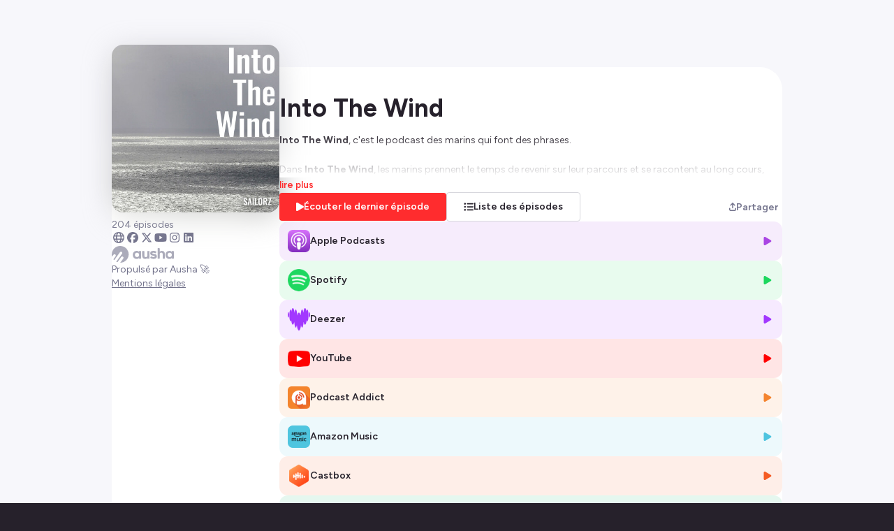

--- FILE ---
content_type: text/html; charset=utf-8
request_url: https://smartlink.ausha.co/into-the-wind
body_size: 15528
content:
<!DOCTYPE html><html lang="fr"><head><meta charSet="utf-8"/><meta name="viewport" content="width=device-width,initial-scale=1"/><title>Into The Wind</title><meta name="description" content="
Into The Wind, c&#x27;est le podcast des marins qui font des phrases.


Dans Into The Wind, les marins prennent le temps de revenir sur leur parcours et se racontent au long cours, depuis leurs débuts et leurs galères jusqu&#x27;à la gloire et aux sommets des podiums...
En explorant leurs trajectoires, Into The Wind cherche à comprendre comment se construisent ceux qui vont sur la mer en course, pour une journée, une semaine, un mois ou un trimestre, seul ou en équipage, en baie ou autour du monde.


Les marins, hommes ou femmes, sont souvent de peu de mots. En leur donnant du temps et en les laissant parler, Into The Wind n&#x27;a qu&#x27;un objectif : prendre le large avec eux.


Into The Wind est animé par Pierre-Yves Lautrou et produit par Sailorz (http://www.sailorz.com), le média expert de la voile de compétition. Pour vous abonner, c&#x27;est ici : https://www.tipandshaft.com/abonnement


Générique : In Closing - Days Past
© Sailorz 2018-2025, tous droits réservés.
Hébergé par Ausha. Visitez ausha.co/fr/politique-de-confidentialite pour plus d&#x27;informations."/><meta name="author" content="Ausha"/><link rel="icon" href="https://image.ausha.co/KFXhaRhP5HIKe3Tser5heGcpxBdxWu75kLnwgZe0_400x400.jpeg"/><link rel="alternate" type="application/rss+xml" title="Into The Wind" href="https://feed.ausha.co/yv7khAlOxz6b"/><meta name="twitter:card" content="summary_large_image"/><meta property="og:url" content="https://smartlink.ausha.co/into-the-wind"/><meta property="og:title" content="Into The Wind"/><meta property="og:site_name" content="Into The Wind"/><meta property="og:description" content="
Into The Wind, c&#x27;est le podcast des marins qui font des phrases.


Dans Into The Wind, les marins prennent le temps de revenir sur leur parcours et se racontent au long cours, depuis leurs débuts et leurs galères jusqu&#x27;à la gloire et aux sommets des podiums...
En explorant leurs trajectoires, Into The Wind cherche à comprendre comment se construisent ceux qui vont sur la mer en course, pour une journée, une semaine, un mois ou un trimestre, seul ou en équipage, en baie ou autour du monde.


Les marins, hommes ou femmes, sont souvent de peu de mots. En leur donnant du temps et en les laissant parler, Into The Wind n&#x27;a qu&#x27;un objectif : prendre le large avec eux.


Into The Wind est animé par Pierre-Yves Lautrou et produit par Sailorz (http://www.sailorz.com), le média expert de la voile de compétition. Pour vous abonner, c&#x27;est ici : https://www.tipandshaft.com/abonnement


Générique : In Closing - Days Past
© Sailorz 2018-2025, tous droits réservés.
Hébergé par Ausha. Visitez ausha.co/fr/politique-de-confidentialite pour plus d&#x27;informations."/><meta property="og:image" content="https://image.ausha.co/KFXhaRhP5HIKe3Tser5heGcpxBdxWu75kLnwgZe0_400x400.jpeg"/><link rel="preload" href="https://image.ausha.co/KFXhaRhP5HIKe3Tser5heGcpxBdxWu75kLnwgZe0_400x400.jpeg" as="image" fetchpriority="high"/><meta name="next-head-count" content="14"/><link rel="preload" href="/_next/static/media/de42cfb9a3b980ae-s.p.woff2" as="font" type="font/woff2" crossorigin="anonymous" data-next-font="size-adjust"/><link rel="preload" href="/_next/static/css/e21fa99fbb5f147a.css" as="style"/><link rel="stylesheet" href="/_next/static/css/e21fa99fbb5f147a.css" data-n-g=""/><noscript data-n-css=""></noscript><script defer="" nomodule="" src="/_next/static/chunks/polyfills-42372ed130431b0a.js"></script><script src="/_next/static/chunks/webpack-a09cdd627c9c01a1.js" defer=""></script><script src="/_next/static/chunks/framework-64ad27b21261a9ce.js" defer=""></script><script src="/_next/static/chunks/main-b3fd489f10c02ed6.js" defer=""></script><script src="/_next/static/chunks/pages/_app-97b240705e00bf49.js" defer=""></script><script src="/_next/static/chunks/7dcf9772-689c6f0774e3560e.js" defer=""></script><script src="/_next/static/chunks/4db5f4ac-c094eaa85637047e.js" defer=""></script><script src="/_next/static/chunks/2cca2479-8b8237ba58a12aaf.js" defer=""></script><script src="/_next/static/chunks/248-c545aebdab40b12e.js" defer=""></script><script src="/_next/static/chunks/421-af2d388b3b8306aa.js" defer=""></script><script src="/_next/static/chunks/pages/%5BshowSlug%5D-d4ced9c8967d5a2a.js" defer=""></script><script src="/_next/static/X3qR8PBijx-ro3gftrj_f/_buildManifest.js" defer=""></script><script src="/_next/static/X3qR8PBijx-ro3gftrj_f/_ssgManifest.js" defer=""></script><style data-styled="" data-styled-version="5.3.11">#__next{height:100%;}/*!sc*/
body{background-color:#26212B;color:#26212B;overflow-x:hidden;font-size:0.875rem;}/*!sc*/
data-styled.g1[id="sc-global-dGwYUG1"]{content:"sc-global-dGwYUG1,"}/*!sc*/
.hGRvsU{position:fixed;top:0;left:0;width:100vw;height:100vh;overflow:hidden;background-color:#f7f7fb;z-index:0;}/*!sc*/
data-styled.g2[id="sc-3750e1b7-0"]{content:"hGRvsU,"}/*!sc*/
.cWQyaR{position:relative;border-radius:16px;height:150px;width:150px;-webkit-transition-duration:300ms;transition-duration:300ms;-webkit-transition-property:width,height;transition-property:width,height;-webkit-transition-timing-function:ease-in-out;transition-timing-function:ease-in-out;margin-inline:auto;}/*!sc*/
@media (min-width:34.375rem){.cWQyaR{height:240px;width:240px;}}/*!sc*/
data-styled.g3[id="sc-9ec063e6-0"]{content:"cWQyaR,"}/*!sc*/
.eydgdl{position:relative;-webkit-transform:translateY(-15%);-ms-transform:translateY(-15%);transform:translateY(-15%);}/*!sc*/
.eydgdl::before{content:'';border-radius:16px;height:150px;width:150px;position:absolute;left:50%;background-image:url(https://image.ausha.co/KFXhaRhP5HIKe3Tser5heGcpxBdxWu75kLnwgZe0_400x400.jpeg);background-size:cover;-webkit-filter:blur(20px);filter:blur(20px);opacity:0.5;-webkit-transform:translate(-50%,8px);-ms-transform:translate(-50%,8px);transform:translate(-50%,8px);}/*!sc*/
@media (min-width:34.375rem){.eydgdl::before{height:240px;width:240px;}}/*!sc*/
@media (max-width:34.375rem){}/*!sc*/
@media (min-width:34.375rem){.eydgdl{-webkit-transform:translateY(-2rem);-ms-transform:translateY(-2rem);transform:translateY(-2rem);}}/*!sc*/
data-styled.g4[id="sc-5a46e695-0"]{content:"eydgdl,"}/*!sc*/
.gbGYEV{display:-webkit-box;display:-webkit-flex;display:-ms-flexbox;display:flex;-webkit-flex-direction:column;-ms-flex-direction:column;flex-direction:column;-webkit-flex-wrap:wrap;-ms-flex-wrap:wrap;flex-wrap:wrap;gap:0.5rem;width:100%;-webkit-box-pack:center;-webkit-justify-content:center;-ms-flex-pack:center;justify-content:center;list-style:none;max-width:min(1160px,100%);padding:0;}/*!sc*/
@media (min-width:34.375rem){.gbGYEV{-webkit-align-self:start;-ms-flex-item-align:start;align-self:start;padding-block:1rem;}}/*!sc*/
data-styled.g5[id="sc-cdc5d408-0"]{content:"gbGYEV,"}/*!sc*/
.gMfiGs{-webkit-transisition-duration:0.3s;transisition-duration:0.3s;-webkit-align-items:center;-webkit-box-align:center;-ms-flex-align:center;align-items:center;background-color:#FF2C2E;border-radius:4px;color:#FFFFFF;display:-webkit-box;display:-webkit-flex;display:-ms-flexbox;display:flex;-webkit-flex-direction:row;-ms-flex-direction:row;flex-direction:row;font-size:0.875rem;font-weight:600;-webkit-column-gap:0.5rem;column-gap:0.5rem;-webkit-box-pack:center;-webkit-justify-content:center;-ms-flex-pack:center;justify-content:center;line-height:1.25rem;padding:0.625rem 1.5rem;text-align:center;-webkit-text-decoration:none;text-decoration:none;-webkit-transition:-webkit-transform 300ms ease-in-out;-webkit-transition:transform 300ms ease-in-out;transition:transform 300ms ease-in-out;}/*!sc*/
.gMfiGs svg{fill:#FFFFFF;}/*!sc*/
@media (max-width:34.375rem){.gMfiGs{width:100%;}}/*!sc*/
.gMfiGs:hover{-webkit-transisition-duration:0.3s;transisition-duration:0.3s;opacity:0.7;}/*!sc*/
.hliiub{-webkit-transisition-duration:0.3s;transisition-duration:0.3s;-webkit-align-items:center;-webkit-box-align:center;-ms-flex-align:center;align-items:center;border-radius:4px;color:#FFFFFF;display:-webkit-box;display:-webkit-flex;display:-ms-flexbox;display:flex;-webkit-flex-direction:row;-ms-flex-direction:row;flex-direction:row;font-size:0.875rem;font-weight:600;-webkit-column-gap:0.5rem;column-gap:0.5rem;-webkit-box-pack:center;-webkit-justify-content:center;-ms-flex-pack:center;justify-content:center;line-height:1.25rem;padding:0.625rem 1.5rem;text-align:center;-webkit-text-decoration:none;text-decoration:none;-webkit-transition:-webkit-transform 300ms ease-in-out;-webkit-transition:transform 300ms ease-in-out;transition:transform 300ms ease-in-out;background-color:#FFFFFF;color:#26212B;border:1px solid #D7D7DD;}/*!sc*/
.hliiub svg{fill:#FFFFFF;}/*!sc*/
.hliiub svg{fill:#26212B;}/*!sc*/
@media (max-width:34.375rem){.hliiub{width:100%;}}/*!sc*/
.hliiub:hover{-webkit-transisition-duration:0.3s;transisition-duration:0.3s;opacity:0.7;}/*!sc*/
data-styled.g7[id="sc-79da9a0d-0"]{content:"gMfiGs,hliiub,"}/*!sc*/
.hthIEk{display:-webkit-box;display:-webkit-flex;display:-ms-flexbox;display:flex;-webkit-flex-direction:column;-ms-flex-direction:column;flex-direction:column;row-gap:0.75rem;width:100%;padding:0;}/*!sc*/
data-styled.g8[id="sc-99487c9a-0"]{content:"hthIEk,"}/*!sc*/
.fGgjLy{width:100%;height:auto;color:#26212B;font-size:14px;font-weight:400;max-width:min(1160px,100%);}/*!sc*/
data-styled.g12[id="sc-695c47f1-0"]{content:"fGgjLy,"}/*!sc*/
.bwgPNt{position:relative;width:100%;height:auto;height:4rem;overflow:hidden;}/*!sc*/
.bwgPNt::after{content:'';position:absolute;top:0;left:0;display:block;height:100%;width:100%;background:linear-gradient( 0deg,hsl(0 100% 100% / 1) 0%,hsl(0 100% 100% / 0) 100% );}/*!sc*/
data-styled.g13[id="sc-695c47f1-1"]{content:"bwgPNt,"}/*!sc*/
.pULlr{display:inline;background:none;border:none;padding:0;font-size:0.85rem;color:#FF2C2E;line-height:1rem;cursor:pointer;font-weight:600;}/*!sc*/
.pULlr:hover{-webkit-text-decoration:underline;text-decoration:underline;}/*!sc*/
data-styled.g14[id="sc-695c47f1-2"]{content:"pULlr,"}/*!sc*/
.faCxiD{-webkit-box-flex:0;-webkit-flex-grow:0;-ms-flex-positive:0;flex-grow:0;-webkit-flex-shrink:0;-ms-flex-negative:0;flex-shrink:0;-webkit-flex-basis:240px;-ms-flex-preferred-size:240px;flex-basis:240px;display:-webkit-box;display:-webkit-flex;display:-ms-flexbox;display:flex;-webkit-flex-direction:column;-ms-flex-direction:column;flex-direction:column;row-gap:1rem;}/*!sc*/
data-styled.g20[id="sc-f5f3e476-0"]{content:"faCxiD,"}/*!sc*/
.cymTef{position:relative;-webkit-box-flex:1;-webkit-flex-grow:1;-ms-flex-positive:1;flex-grow:1;display:-webkit-box;display:-webkit-flex;display:-ms-flexbox;display:flex;-webkit-flex-direction:column;-ms-flex-direction:column;flex-direction:column;row-gap:2rem;}/*!sc*/
data-styled.g21[id="sc-5d6825cd-0"]{content:"cymTef,"}/*!sc*/
.dkdiQi{-webkit-transition-duration:0.2s;transition-duration:0.2s;display:-webkit-box;display:-webkit-flex;display:-ms-flexbox;display:flex;-webkit-align-items:center;-webkit-box-align:center;-ms-flex-align:center;align-items:center;-webkit-box-pack:justify;-webkit-justify-content:space-between;-ms-flex-pack:justify;justify-content:space-between;-webkit-column-gap:0.75rem;column-gap:0.75rem;width:100%;background-color:hsl(278 74% 58% / 0.1);border-radius:12px;padding:0.75rem;cursor:pointer;line-height:20px;color:inherit;-webkit-text-decoration:none;text-decoration:none;}/*!sc*/
.dkdiQi:hover{-webkit-transition-duration:0.2s;transition-duration:0.2s;background-color:hsl(278 74% 58% / 0.15);}/*!sc*/
.kwrwFK{-webkit-transition-duration:0.2s;transition-duration:0.2s;display:-webkit-box;display:-webkit-flex;display:-ms-flexbox;display:flex;-webkit-align-items:center;-webkit-box-align:center;-ms-flex-align:center;align-items:center;-webkit-box-pack:justify;-webkit-justify-content:space-between;-ms-flex-pack:justify;justify-content:space-between;-webkit-column-gap:0.75rem;column-gap:0.75rem;width:100%;background-color:hsl(141 76% 48% / 0.1);border-radius:12px;padding:0.75rem;cursor:pointer;line-height:20px;color:inherit;-webkit-text-decoration:none;text-decoration:none;}/*!sc*/
.kwrwFK:hover{-webkit-transition-duration:0.2s;transition-duration:0.2s;background-color:hsl(141 76% 48% / 0.15);}/*!sc*/
.gYsjKW{-webkit-transition-duration:0.2s;transition-duration:0.2s;display:-webkit-box;display:-webkit-flex;display:-ms-flexbox;display:flex;-webkit-align-items:center;-webkit-box-align:center;-ms-flex-align:center;align-items:center;-webkit-box-pack:justify;-webkit-justify-content:space-between;-ms-flex-pack:justify;justify-content:space-between;-webkit-column-gap:0.75rem;column-gap:0.75rem;width:100%;background-color:hsl(272 100% 61% / 0.1);border-radius:12px;padding:0.75rem;cursor:pointer;line-height:20px;color:inherit;-webkit-text-decoration:none;text-decoration:none;}/*!sc*/
.gYsjKW:hover{-webkit-transition-duration:0.2s;transition-duration:0.2s;background-color:hsl(272 100% 61% / 0.15);}/*!sc*/
.gnfHPm{-webkit-transition-duration:0.2s;transition-duration:0.2s;display:-webkit-box;display:-webkit-flex;display:-ms-flexbox;display:flex;-webkit-align-items:center;-webkit-box-align:center;-ms-flex-align:center;align-items:center;-webkit-box-pack:justify;-webkit-justify-content:space-between;-ms-flex-pack:justify;justify-content:space-between;-webkit-column-gap:0.75rem;column-gap:0.75rem;width:100%;background-color:hsl(0 100% 50% / 0.1);border-radius:12px;padding:0.75rem;cursor:pointer;line-height:20px;color:inherit;-webkit-text-decoration:none;text-decoration:none;}/*!sc*/
.gnfHPm:hover{-webkit-transition-duration:0.2s;transition-duration:0.2s;background-color:hsl(0 100% 50% / 0.15);}/*!sc*/
.hKcBzm{-webkit-transition-duration:0.2s;transition-duration:0.2s;display:-webkit-box;display:-webkit-flex;display:-ms-flexbox;display:flex;-webkit-align-items:center;-webkit-box-align:center;-ms-flex-align:center;align-items:center;-webkit-box-pack:justify;-webkit-justify-content:space-between;-ms-flex-pack:justify;justify-content:space-between;-webkit-column-gap:0.75rem;column-gap:0.75rem;width:100%;background-color:hsl(26 90% 57% / 0.1);border-radius:12px;padding:0.75rem;cursor:pointer;line-height:20px;color:inherit;-webkit-text-decoration:none;text-decoration:none;}/*!sc*/
.hKcBzm:hover{-webkit-transition-duration:0.2s;transition-duration:0.2s;background-color:hsl(26 90% 57% / 0.15);}/*!sc*/
.goEOnS{-webkit-transition-duration:0.2s;transition-duration:0.2s;display:-webkit-box;display:-webkit-flex;display:-ms-flexbox;display:flex;-webkit-align-items:center;-webkit-box-align:center;-ms-flex-align:center;align-items:center;-webkit-box-pack:justify;-webkit-justify-content:space-between;-ms-flex-pack:justify;justify-content:space-between;-webkit-column-gap:0.75rem;column-gap:0.75rem;width:100%;background-color:hsl(191 69% 59% / 0.1);border-radius:12px;padding:0.75rem;cursor:pointer;line-height:20px;color:inherit;-webkit-text-decoration:none;text-decoration:none;}/*!sc*/
.goEOnS:hover{-webkit-transition-duration:0.2s;transition-duration:0.2s;background-color:hsl(191 69% 59% / 0.15);}/*!sc*/
.pLxuq{-webkit-transition-duration:0.2s;transition-duration:0.2s;display:-webkit-box;display:-webkit-flex;display:-ms-flexbox;display:flex;-webkit-align-items:center;-webkit-box-align:center;-ms-flex-align:center;align-items:center;-webkit-box-pack:justify;-webkit-justify-content:space-between;-ms-flex-pack:justify;justify-content:space-between;-webkit-column-gap:0.75rem;column-gap:0.75rem;width:100%;background-color:hsl(16 91% 55% / 0.1);border-radius:12px;padding:0.75rem;cursor:pointer;line-height:20px;color:inherit;-webkit-text-decoration:none;text-decoration:none;}/*!sc*/
.pLxuq:hover{-webkit-transition-duration:0.2s;transition-duration:0.2s;background-color:hsl(16 91% 55% / 0.15);}/*!sc*/
.cpEMhe{-webkit-transition-duration:0.2s;transition-duration:0.2s;display:-webkit-box;display:-webkit-flex;display:-ms-flexbox;display:flex;-webkit-align-items:center;-webkit-box-align:center;-ms-flex-align:center;align-items:center;-webkit-box-pack:justify;-webkit-justify-content:space-between;-ms-flex-pack:justify;justify-content:space-between;-webkit-column-gap:0.75rem;column-gap:0.75rem;width:100%;background-color:hsl(154 100% 35% / 0.1);border-radius:12px;padding:0.75rem;cursor:pointer;line-height:20px;color:inherit;-webkit-text-decoration:none;text-decoration:none;}/*!sc*/
.cpEMhe:hover{-webkit-transition-duration:0.2s;transition-duration:0.2s;background-color:hsl(154 100% 35% / 0.15);}/*!sc*/
.dZiZJK{-webkit-transition-duration:0.2s;transition-duration:0.2s;display:-webkit-box;display:-webkit-flex;display:-ms-flexbox;display:flex;-webkit-align-items:center;-webkit-box-align:center;-ms-flex-align:center;align-items:center;-webkit-box-pack:justify;-webkit-justify-content:space-between;-ms-flex-pack:justify;justify-content:space-between;-webkit-column-gap:0.75rem;column-gap:0.75rem;width:100%;background-color:hsl(28 98% 52% / 0.1);border-radius:12px;padding:0.75rem;cursor:pointer;line-height:20px;color:inherit;-webkit-text-decoration:none;text-decoration:none;}/*!sc*/
.dZiZJK:hover{-webkit-transition-duration:0.2s;transition-duration:0.2s;background-color:hsl(28 98% 52% / 0.15);}/*!sc*/
.jgEfrm{-webkit-transition-duration:0.2s;transition-duration:0.2s;display:-webkit-box;display:-webkit-flex;display:-ms-flexbox;display:flex;-webkit-align-items:center;-webkit-box-align:center;-ms-flex-align:center;align-items:center;-webkit-box-pack:justify;-webkit-justify-content:space-between;-ms-flex-pack:justify;justify-content:space-between;-webkit-column-gap:0.75rem;column-gap:0.75rem;width:100%;background-color:hsl(2 90% 59% / 0.1);border-radius:12px;padding:0.75rem;cursor:pointer;line-height:20px;color:inherit;-webkit-text-decoration:none;text-decoration:none;}/*!sc*/
.jgEfrm:hover{-webkit-transition-duration:0.2s;transition-duration:0.2s;background-color:hsl(2 90% 59% / 0.15);}/*!sc*/
.uOpya{-webkit-transition-duration:0.2s;transition-duration:0.2s;display:-webkit-box;display:-webkit-flex;display:-ms-flexbox;display:flex;-webkit-align-items:center;-webkit-box-align:center;-ms-flex-align:center;align-items:center;-webkit-box-pack:justify;-webkit-justify-content:space-between;-ms-flex-pack:justify;justify-content:space-between;-webkit-column-gap:0.75rem;column-gap:0.75rem;width:100%;background-color:hsl(20 100% 50% / 0.1);border-radius:12px;padding:0.75rem;cursor:pointer;line-height:20px;color:inherit;-webkit-text-decoration:none;text-decoration:none;}/*!sc*/
.uOpya:hover{-webkit-transition-duration:0.2s;transition-duration:0.2s;background-color:hsl(20 100% 50% / 0.15);}/*!sc*/
.hYYnOG{-webkit-transition-duration:0.2s;transition-duration:0.2s;display:-webkit-box;display:-webkit-flex;display:-ms-flexbox;display:flex;-webkit-align-items:center;-webkit-box-align:center;-ms-flex-align:center;align-items:center;-webkit-box-pack:justify;-webkit-justify-content:space-between;-ms-flex-pack:justify;justify-content:space-between;-webkit-column-gap:0.75rem;column-gap:0.75rem;width:100%;background-color:hsl(233 36% 17% / 0.1);border-radius:12px;padding:0.75rem;cursor:pointer;line-height:20px;color:inherit;-webkit-text-decoration:none;text-decoration:none;}/*!sc*/
.hYYnOG:hover{-webkit-transition-duration:0.2s;transition-duration:0.2s;background-color:hsl(233 36% 17% / 0.15);}/*!sc*/
data-styled.g22[id="sc-2015ffd3-0"]{content:"dkdiQi,kwrwFK,gYsjKW,gnfHPm,hKcBzm,goEOnS,pLxuq,cpEMhe,dZiZJK,jgEfrm,uOpya,hYYnOG,"}/*!sc*/
.gAjuoC{display:-webkit-box;display:-webkit-flex;display:-ms-flexbox;display:flex;-webkit-align-items:center;-webkit-box-align:center;-ms-flex-align:center;align-items:center;-webkit-column-gap:0.75rem;column-gap:0.75rem;}/*!sc*/
.gAjuoC span{font-weight:600;}/*!sc*/
data-styled.g23[id="sc-2015ffd3-1"]{content:"gAjuoC,"}/*!sc*/
.jTKjQx{width:32px;height:auto;}/*!sc*/
data-styled.g24[id="sc-2015ffd3-2"]{content:"jTKjQx,"}/*!sc*/
.dzwsPF{font-size:0.9rem;color:hsl(278 74% 58% / 1);}/*!sc*/
.hyOgMH{font-size:0.9rem;color:hsl(141 76% 48% / 1);}/*!sc*/
.kBwjbD{font-size:0.9rem;color:hsl(272 100% 61% / 1);}/*!sc*/
.cQpdiu{font-size:0.9rem;color:hsl(0 100% 50% / 1);}/*!sc*/
.elBoBZ{font-size:0.9rem;color:hsl(26 90% 57% / 1);}/*!sc*/
.crIlQI{font-size:0.9rem;color:hsl(191 69% 59% / 1);}/*!sc*/
.fmRmcN{font-size:0.9rem;color:hsl(16 91% 55% / 1);}/*!sc*/
.cAHoop{font-size:0.9rem;color:hsl(154 100% 35% / 1);}/*!sc*/
.bQJZqC{font-size:0.9rem;color:hsl(28 98% 52% / 1);}/*!sc*/
.gtrqvt{font-size:0.9rem;color:hsl(2 90% 59% / 1);}/*!sc*/
.cylCzc{font-size:0.9rem;color:hsl(20 100% 50% / 1);}/*!sc*/
.jMgwRv{font-size:0.9rem;color:hsl(233 36% 17% / 1);}/*!sc*/
data-styled.g25[id="sc-2015ffd3-3"]{content:"dzwsPF,hyOgMH,kBwjbD,cQpdiu,elBoBZ,crIlQI,fmRmcN,cAHoop,bQJZqC,gtrqvt,cylCzc,jMgwRv,"}/*!sc*/
.dWYEDn{-webkit-transition-duration:0.2s;transition-duration:0.2s;display:-webkit-box;display:-webkit-flex;display:-ms-flexbox;display:flex;-webkit-align-items:center;-webkit-box-align:center;-ms-flex-align:center;align-items:center;-webkit-box-pack:center;-webkit-justify-content:center;-ms-flex-pack:center;justify-content:center;-webkit-column-gap:0.35rem;column-gap:0.35rem;font-size:0.875rem;border:none;cursor:pointer;color:#73738C;font-weight:600;background:none;position:static;-webkit-flex-shrink:0;-ms-flex-negative:0;flex-shrink:0;-webkit-box-flex:0;-webkit-flex-grow:0;-ms-flex-positive:0;flex-grow:0;}/*!sc*/
.dWYEDn:hover{-webkit-transition-duration:0.2s;transition-duration:0.2s;color:#FF2C2E;}/*!sc*/
@media (max-width:34.375rem){.dWYEDn{position:static;margin-top:2rem;}.dWYEDn span{display:none;}}/*!sc*/
data-styled.g37[id="sc-b1396bfa-0"]{content:"dWYEDn,"}/*!sc*/
.tFgtf{font-size:0.7rem;}/*!sc*/
data-styled.g38[id="sc-b1396bfa-1"]{content:"tFgtf,"}/*!sc*/
.eAWUkJ{grid-area:socialLinks;display:-webkit-box;display:-webkit-flex;display:-ms-flexbox;display:flex;-webkit-flex-wrap:wrap;-ms-flex-wrap:wrap;flex-wrap:wrap;gap:1.5rem;}/*!sc*/
@media (max-width:34.375rem){.eAWUkJ{-webkit-box-pack:center;-webkit-justify-content:center;-ms-flex-pack:center;justify-content:center;margin-top:2rem;}}/*!sc*/
@media (min-width:34.375rem){.eAWUkJ{gap:1rem;}}/*!sc*/
data-styled.g41[id="sc-4508b294-0"]{content:"eAWUkJ,"}/*!sc*/
.jyXiCO{-webkit-transition-duration:0.3s;transition-duration:0.3s;width:24px;height:auto;}/*!sc*/
@media (min-width:34.375rem){.jyXiCO{width:1rem;}}/*!sc*/
data-styled.g43[id="sc-4508b294-2"]{content:"jyXiCO,"}/*!sc*/
.hBzygZ{font-size:1rem;color:#73738C;}/*!sc*/
.hBzygZ:hover{-webkit-transition-duration:0.3s;transition-duration:0.3s;color:#FF2C2E;}/*!sc*/
data-styled.g44[id="sc-4508b294-3"]{content:"hBzygZ,"}/*!sc*/
.cKctoT{background-color:#26212B;color:#FFFFFF;padding:0.5rem;border-radius:0.5rem;font-size:0.75rem;font-weight:600;max-width:20rem;text-align:center;}/*!sc*/
data-styled.g50[id="sc-6a45e1c8-0"]{content:"cKctoT,"}/*!sc*/
.fhMJyo{-webkit-transition:0.4s ease-out;transition:0.4s ease-out;fill:#ABABBA;height:24px;width:auto;cursor:pointer;}/*!sc*/
.fhMJyo:hover{-webkit-transition:0.4s ease-out;transition:0.4s ease-out;fill:url(#aushaGradient);}/*!sc*/
data-styled.g52[id="sc-a27c82bc-0"]{content:"fhMJyo,"}/*!sc*/
.iXFBzF{display:-webkit-box;display:-webkit-flex;display:-ms-flexbox;display:flex;-webkit-flex-direction:column;-ms-flex-direction:column;flex-direction:column;-webkit-align-items:center;-webkit-box-align:center;-ms-flex-align:center;align-items:center;-webkit-box-pack:center;-webkit-justify-content:center;-ms-flex-pack:center;justify-content:center;row-gap:0.5rem;}/*!sc*/
@media (min-width:34.375rem){.iXFBzF{-webkit-box-pack:justify;-webkit-justify-content:space-between;-ms-flex-pack:justify;justify-content:space-between;-webkit-align-items:flex-start;-webkit-box-align:flex-start;-ms-flex-align:flex-start;align-items:flex-start;}}/*!sc*/
data-styled.g53[id="sc-a27c82bc-1"]{content:"iXFBzF,"}/*!sc*/
.kHjaue{background:#FFFFFF;color:#73738C;font-size:0.875rem;line-height:1.25rem;text-align:center;}/*!sc*/
.kHjaue a{color:inherit;}/*!sc*/
data-styled.g54[id="sc-a27c82bc-2"]{content:"kHjaue,"}/*!sc*/
.IxTHI{-webkit-text-decoration:none;text-decoration:none;display:-webkit-box;display:-webkit-flex;display:-ms-flexbox;display:flex;-webkit-flex-direction:column;-ms-flex-direction:column;flex-direction:column;row-gap:0.5rem;}/*!sc*/
@media (min-width:34.375rem){.IxTHI{-webkit-align-items:flex-start;-webkit-box-align:flex-start;-ms-flex-align:flex-start;align-items:flex-start;}}/*!sc*/
data-styled.g56[id="sc-a27c82bc-4"]{content:"IxTHI,"}/*!sc*/
.jMsGIP{grid-area:action;display:-webkit-box;display:-webkit-flex;display:-ms-flexbox;display:flex;-webkit-flex-direction:column;-ms-flex-direction:column;flex-direction:column;-webkit-flex-wrap:wrap;-ms-flex-wrap:wrap;flex-wrap:wrap;row-gap:0.5rem;-webkit-column-gap:1rem;column-gap:1rem;width:100%;}/*!sc*/
.jMsGIP > *,.jMsGIP a{width:100%;}/*!sc*/
@media (max-width:34.375rem){.jMsGIP{margin-block:2rem;}}/*!sc*/
@media (min-width:54.375rem){.jMsGIP{-webkit-align-items:center;-webkit-box-align:center;-ms-flex-align:center;align-items:center;-webkit-flex-direction:row;-ms-flex-direction:row;flex-direction:row;-webkit-box-pack:justify;-webkit-justify-content:space-between;-ms-flex-pack:justify;justify-content:space-between;}.jMsGIP > *,.jMsGIP a{width:-webkit-max-content;width:-moz-max-content;width:max-content;}}/*!sc*/
@media only screen and (min-device-width:34.375rem) and (max-device-width:54.375rem) and (orientation:landscape){.jMsGIP > *,.jMsGIP a{width:100%;}}/*!sc*/
data-styled.g67[id="sc-216edefa-0"]{content:"jMsGIP,"}/*!sc*/
.eOsLFP{display:-webkit-box;display:-webkit-flex;display:-ms-flexbox;display:flex;-webkit-flex-direction:column;-ms-flex-direction:column;flex-direction:column;row-gap:0.5rem;-webkit-column-gap:1rem;column-gap:1rem;}/*!sc*/
@media (min-width:54.375rem){.eOsLFP{-webkit-align-items:center;-webkit-box-align:center;-ms-flex-align:center;align-items:center;-webkit-flex-direction:row;-ms-flex-direction:row;flex-direction:row;}}/*!sc*/
@media only screen and (min-device-width:34.375rem) and (max-device-width:54.375rem) and (orientation:landscape){.eOsLFP{-webkit-flex-direction:column;-ms-flex-direction:column;flex-direction:column;}.eOsLFP > *{width:100%;}}/*!sc*/
data-styled.g68[id="sc-bbb23ca4-0"]{content:"eOsLFP,"}/*!sc*/
.disTuy{color:#26212B;font-size:1.5rem;font-weight:700;-webkit-hyphens:auto;-moz-hyphens:auto;-ms-hyphens:auto;hyphens:auto;max-width:min(1160px,100%);overflow-wrap:break-word;text-align:center;margin-bottom:0.5rem;}/*!sc*/
@media (min-width:34.375rem){.disTuy{font-size:2.25rem;margin-top:2rem;text-align:left;}}/*!sc*/
data-styled.g69[id="sc-72fe29f8-0"]{content:"disTuy,"}/*!sc*/
.jQCdye{grid-area:stats;display:-webkit-inline-box;display:-webkit-inline-flex;display:-ms-inline-flexbox;display:inline-flex;-webkit-align-items:center;-webkit-box-align:center;-ms-flex-align:center;align-items:center;-webkit-column-gap:0.5rem;column-gap:0.5rem;color:#26212B;font-size:14px;font-weight:400;height:1.2rem;}/*!sc*/
@media (max-width:34.375rem){.jQCdye{margin-block:0.5rem;}}/*!sc*/
@media (min-width:34.375rem){.jQCdye{margin-top:-1.5rem;}}/*!sc*/
data-styled.g70[id="sc-36143479-0"]{content:"jQCdye,"}/*!sc*/
.fasCSY{color:#73738C;}/*!sc*/
data-styled.g71[id="sc-36143479-1"]{content:"fasCSY,"}/*!sc*/
.bWwxmq{width:100%;max-width:960px;min-height:30rem;background:#FFFFFF;border-radius:32px 32px 0 0;padding-inline:2rem;padding-bottom:2rem;display:-webkit-box;display:-webkit-flex;display:-ms-flexbox;display:flex;-webkit-column-gap:2rem;column-gap:2rem;z-index:1;-webkit-align-self:stretch;-ms-flex-item-align:stretch;align-self:stretch;}/*!sc*/
@media (max-width:34.375rem){.bWwxmq{display:none;}}/*!sc*/
data-styled.g79[id="sc-e15efda7-0"]{content:"bWwxmq,"}/*!sc*/
.irsLdr{display:-webkit-box;display:-webkit-flex;display:-ms-flexbox;display:flex;-webkit-align-items:flex-start;-webkit-box-align:flex-start;-ms-flex-align:flex-start;align-items:flex-start;-webkit-box-pack:center;-webkit-justify-content:center;-ms-flex-pack:center;justify-content:center;width:100vw;min-height:100%;padding-top:6rem;padding-inline:1rem;}/*!sc*/
data-styled.g80[id="sc-67789e57-0"]{content:"irsLdr,"}/*!sc*/
</style></head><body><div id="__next"><main class="__className_2ca027" style="width:100%;height:100%"><div class="sc-67789e57-0 irsLdr"><div class="sc-3750e1b7-0 hGRvsU"></div><section class="sc-e15efda7-0 bWwxmq"><div class="sc-f5f3e476-0 faCxiD"><picture src="https://image.ausha.co/KFXhaRhP5HIKe3Tser5heGcpxBdxWu75kLnwgZe0_400x400.jpeg" class="sc-5a46e695-0 eydgdl"><img alt="Show cover" fetchpriority="high" width="240" height="240" decoding="async" data-nimg="1" class="sc-9ec063e6-0 cWQyaR" style="color:transparent" src="https://image.ausha.co/KFXhaRhP5HIKe3Tser5heGcpxBdxWu75kLnwgZe0_400x400.jpeg"/></picture><span class="sc-36143479-0 jQCdye"><span class="sc-36143479-1 fasCSY">0 épisodes</span></span><div class="sc-4508b294-0 eAWUkJ"><a href="http://www.tipandshaft.com" target="_blank" class="sc-4508b294-1 bMUDNA"><svg aria-hidden="true" focusable="false" data-prefix="far" data-icon="globe" class="svg-inline--fa fa-globe fa-fw sc-4508b294-3 hBzygZ" role="img" xmlns="http://www.w3.org/2000/svg" viewBox="0 0 512 512" color="#FF2C2E"><path fill="currentColor" d="M256 464c7.4 0 27-7.2 47.6-48.4c8.8-17.7 16.4-39.2 22-63.6H186.4c5.6 24.4 13.2 45.9 22 63.6C229 456.8 248.6 464 256 464zM178.5 304h155c1.6-15.3 2.5-31.4 2.5-48s-.9-32.7-2.5-48h-155c-1.6 15.3-2.5 31.4-2.5 48s.9 32.7 2.5 48zm7.9-144H325.6c-5.6-24.4-13.2-45.9-22-63.6C283 55.2 263.4 48 256 48s-27 7.2-47.6 48.4c-8.8 17.7-16.4 39.2-22 63.6zm195.3 48c1.5 15.5 2.2 31.6 2.2 48s-.8 32.5-2.2 48h76.7c3.6-15.4 5.6-31.5 5.6-48s-1.9-32.6-5.6-48H381.8zm58.8-48c-21.4-41.1-56.1-74.1-98.4-93.4c14.1 25.6 25.3 57.5 32.6 93.4h65.9zm-303.3 0c7.3-35.9 18.5-67.7 32.6-93.4c-42.3 19.3-77 52.3-98.4 93.4h65.9zM53.6 208c-3.6 15.4-5.6 31.5-5.6 48s1.9 32.6 5.6 48h76.7c-1.5-15.5-2.2-31.6-2.2-48s.8-32.5 2.2-48H53.6zM342.1 445.4c42.3-19.3 77-52.3 98.4-93.4H374.7c-7.3 35.9-18.5 67.7-32.6 93.4zm-172.2 0c-14.1-25.6-25.3-57.5-32.6-93.4H71.4c21.4 41.1 56.1 74.1 98.4 93.4zM256 512A256 256 0 1 1 256 0a256 256 0 1 1 0 512z"></path></svg></a><a href="https://www.facebook.com/tipandshaft" target="_blank" class="sc-4508b294-1 bMUDNA"><svg aria-hidden="true" focusable="false" data-prefix="fab" data-icon="facebook" class="svg-inline--fa fa-facebook fa-fw sc-4508b294-3 hBzygZ" role="img" xmlns="http://www.w3.org/2000/svg" viewBox="0 0 512 512" color="#FF2C2E"><path fill="currentColor" d="M512 256C512 114.6 397.4 0 256 0S0 114.6 0 256C0 376 82.7 476.8 194.2 504.5V334.2H141.4V256h52.8V222.3c0-87.1 39.4-127.5 125-127.5c16.2 0 44.2 3.2 55.7 6.4V172c-6-.6-16.5-1-29.6-1c-42 0-58.2 15.9-58.2 57.2V256h83.6l-14.4 78.2H287V510.1C413.8 494.8 512 386.9 512 256h0z"></path></svg></a><a href="https://twitter.com/TipShaft" target="_blank" class="sc-4508b294-1 bMUDNA"><svg aria-hidden="true" focusable="false" data-prefix="fab" data-icon="x-twitter" class="svg-inline--fa fa-x-twitter fa-fw sc-4508b294-3 hBzygZ" role="img" xmlns="http://www.w3.org/2000/svg" viewBox="0 0 512 512" color="#FF2C2E"><path fill="currentColor" d="M389.2 48h70.6L305.6 224.2 487 464H345L233.7 318.6 106.5 464H35.8L200.7 275.5 26.8 48H172.4L272.9 180.9 389.2 48zM364.4 421.8h39.1L151.1 88h-42L364.4 421.8z"></path></svg></a><a href="https://www.youtube.com/channel/UCwFGDMX4mt7ljmKMGFIVG6Q" target="_blank" class="sc-4508b294-1 bMUDNA"><svg aria-hidden="true" focusable="false" data-prefix="fab" data-icon="youtube" class="svg-inline--fa fa-youtube fa-fw sc-4508b294-3 hBzygZ" role="img" xmlns="http://www.w3.org/2000/svg" viewBox="0 0 576 512" color="#FF2C2E"><path fill="currentColor" d="M549.655 124.083c-6.281-23.65-24.787-42.276-48.284-48.597C458.781 64 288 64 288 64S117.22 64 74.629 75.486c-23.497 6.322-42.003 24.947-48.284 48.597-11.412 42.867-11.412 132.305-11.412 132.305s0 89.438 11.412 132.305c6.281 23.65 24.787 41.5 48.284 47.821C117.22 448 288 448 288 448s170.78 0 213.371-11.486c23.497-6.321 42.003-24.171 48.284-47.821 11.412-42.867 11.412-132.305 11.412-132.305s0-89.438-11.412-132.305zm-317.51 213.508V175.185l142.739 81.205-142.739 81.201z"></path></svg></a><a href="https://www.instagram.com/tipandshaft/" target="_blank" class="sc-4508b294-1 bMUDNA"><svg aria-hidden="true" focusable="false" data-prefix="fab" data-icon="instagram" class="svg-inline--fa fa-instagram fa-fw sc-4508b294-3 hBzygZ" role="img" xmlns="http://www.w3.org/2000/svg" viewBox="0 0 448 512" color="#FF2C2E"><path fill="currentColor" d="M224.1 141c-63.6 0-114.9 51.3-114.9 114.9s51.3 114.9 114.9 114.9S339 319.5 339 255.9 287.7 141 224.1 141zm0 189.6c-41.1 0-74.7-33.5-74.7-74.7s33.5-74.7 74.7-74.7 74.7 33.5 74.7 74.7-33.6 74.7-74.7 74.7zm146.4-194.3c0 14.9-12 26.8-26.8 26.8-14.9 0-26.8-12-26.8-26.8s12-26.8 26.8-26.8 26.8 12 26.8 26.8zm76.1 27.2c-1.7-35.9-9.9-67.7-36.2-93.9-26.2-26.2-58-34.4-93.9-36.2-37-2.1-147.9-2.1-184.9 0-35.8 1.7-67.6 9.9-93.9 36.1s-34.4 58-36.2 93.9c-2.1 37-2.1 147.9 0 184.9 1.7 35.9 9.9 67.7 36.2 93.9s58 34.4 93.9 36.2c37 2.1 147.9 2.1 184.9 0 35.9-1.7 67.7-9.9 93.9-36.2 26.2-26.2 34.4-58 36.2-93.9 2.1-37 2.1-147.8 0-184.8zM398.8 388c-7.8 19.6-22.9 34.7-42.6 42.6-29.5 11.7-99.5 9-132.1 9s-102.7 2.6-132.1-9c-19.6-7.8-34.7-22.9-42.6-42.6-11.7-29.5-9-99.5-9-132.1s-2.6-102.7 9-132.1c7.8-19.6 22.9-34.7 42.6-42.6 29.5-11.7 99.5-9 132.1-9s102.7-2.6 132.1 9c19.6 7.8 34.7 22.9 42.6 42.6 11.7 29.5 9 99.5 9 132.1s2.7 102.7-9 132.1z"></path></svg></a><a href="https://www.linkedin.com/company/tipandshaft" target="_blank" class="sc-4508b294-1 bMUDNA"><svg aria-hidden="true" focusable="false" data-prefix="fab" data-icon="linkedin" class="svg-inline--fa fa-linkedin fa-fw sc-4508b294-3 hBzygZ" role="img" xmlns="http://www.w3.org/2000/svg" viewBox="0 0 448 512" color="#FF2C2E"><path fill="currentColor" d="M416 32H31.9C14.3 32 0 46.5 0 64.3v383.4C0 465.5 14.3 480 31.9 480H416c17.6 0 32-14.5 32-32.3V64.3c0-17.8-14.4-32.3-32-32.3zM135.4 416H69V202.2h66.5V416zm-33.2-243c-21.3 0-38.5-17.3-38.5-38.5S80.9 96 102.2 96c21.2 0 38.5 17.3 38.5 38.5 0 21.3-17.2 38.5-38.5 38.5zm282.1 243h-66.4V312c0-24.8-.5-56.7-34.5-56.7-34.6 0-39.9 27-39.9 54.9V416h-66.4V202.2h63.7v29.2h.9c8.9-16.8 30.6-34.5 62.9-34.5 67.2 0 79.7 44.3 79.7 101.9V416z"></path></svg></a></div><ul class="sc-cdc5d408-0 gbGYEV"></ul><footer class="sc-a27c82bc-2 kHjaue"><div class="sc-a27c82bc-1 iXFBzF"><a href="https://fr.ausha.co/?utm_source=client_ausha&amp;utm_medium=referral&amp;utm_campaign=smartlink" target="_blank" rel="noreferrer" class="sc-a27c82bc-4 IxTHI"><button type="button" class="react-aria-Button" style="background:none;border:none;padding:0" data-rac=""><svg width="236" height="64" viewBox="0 0 236 64" xmlns="http://www.w3.org/2000/svg" class="sc-a27c82bc-0 fhMJyo"><path d="M0.120117 32.0383C0.120117 14.3329 14.4447 0 32.1397 0C49.8347 0 64.1593 14.3329 64.2359 31.9617C64.2359 49.6671 49.9879 64 32.2929 64L43.7832 47.9042C44.5492 46.8311 44.8556 45.6048 44.6258 44.3018C44.396 42.9988 43.7066 41.9257 42.6341 41.1593C40.4127 39.6263 37.4252 40.1629 35.8932 42.309L21.7218 62.2371C20.1132 61.7006 18.5812 61.0108 17.1257 60.2443L38.9573 29.6623C39.7233 28.5892 40.0297 27.3629 39.7999 26.0599C39.5701 24.7569 38.8806 23.6838 37.8082 22.9174C35.5868 21.3844 32.5993 21.921 31.0673 24.0671L9.38894 54.4958C8.31651 53.3461 7.24409 52.1964 6.32486 50.8934L14.5213 39.3198C15.2873 38.2467 15.5937 37.0204 15.3639 35.7174C15.1341 34.4144 14.4447 33.3413 13.3722 32.5749C12.2998 31.8084 11.0742 31.5018 9.77195 31.7317C8.46972 31.9617 7.39729 32.6515 6.63127 33.7246L1.42235 41.0826C0.579729 38.2467 0.120117 35.1808 0.120117 32.0383Z"></path><path d="M201.506 31.4659C201.506 27.327 200.51 24.1845 198.672 22.0384C196.834 19.8923 193.923 18.8192 189.939 18.8959C188.484 18.8959 187.105 19.2025 185.65 19.739C184.194 20.2755 183.045 21.042 182.049 22.0384V9.92823C182.049 9.46835 181.896 9.08511 181.59 8.77853C181.36 8.47194 180.977 8.31865 180.441 8.31865H175.691C175.232 8.31865 174.849 8.47194 174.542 8.77853C174.236 9.00847 174.083 9.3917 174.083 9.92823V47.1785C174.083 47.6384 174.236 48.0216 174.542 48.3282C174.772 48.6348 175.155 48.7881 175.691 48.7881H180.441C180.9 48.7881 181.283 48.6348 181.59 48.3282C181.896 48.0983 182.049 47.715 182.049 47.1785V33.2288C181.973 30.5462 182.509 28.5534 183.581 27.327C184.654 26.1007 186.033 25.4875 187.641 25.4875C189.403 25.4875 190.859 25.9474 191.854 26.9438C192.85 27.9402 193.386 29.3965 193.386 31.4659V47.2552C193.386 47.715 193.54 48.0983 193.846 48.4049C194.076 48.7115 194.459 48.8648 194.995 48.8648H199.898C200.357 48.8648 200.74 48.7115 201.047 48.4049C201.353 48.1749 201.506 47.7917 201.506 47.2552V31.4659Z"></path><path d="M146.812 45.876C146.353 45.5694 146.123 45.1862 146.123 44.7263C146.123 44.3431 146.276 44.0365 146.506 43.6533L148.804 40.5874C149.187 40.1275 149.57 39.8976 150.03 39.8976C150.413 39.8976 150.719 39.9742 151.026 40.1275C152.328 40.8173 153.707 41.4305 155.085 41.8137C156.541 42.2736 157.92 42.4269 159.222 42.4269C160.448 42.4269 161.443 42.197 162.209 41.6604C162.975 41.1239 163.435 40.5107 163.435 39.8209C163.435 39.1311 163.052 38.6712 162.286 38.288C161.574 37.9316 160.729 37.7741 159.629 37.5689L159.375 37.5215L157.69 37.2916C155.239 36.9083 153.324 36.4485 151.868 35.9119C150.413 35.3754 149.11 34.5323 147.961 33.3059C146.659 32.003 146.046 30.2401 146.046 28.0173C146.046 24.6449 147.272 22.2688 149.647 20.8125C152.021 19.3563 154.932 18.6664 158.149 18.6664C160.218 18.6664 162.133 18.8964 163.895 19.4329C165.656 19.9694 167.342 20.8125 169.027 21.8856C169.563 22.1922 169.793 22.5754 169.793 23.0353C169.793 23.3419 169.64 23.7251 169.333 24.1083L167.112 27.0976C166.729 27.5574 166.346 27.7874 165.886 27.7874C165.503 27.7874 165.197 27.7107 164.89 27.5574C162.439 26.2545 160.065 25.5646 157.92 25.5646C156.924 25.5646 156.081 25.7946 155.239 26.1778C154.473 26.561 154.013 27.0976 154.013 27.7874C154.013 28.5539 154.473 29.167 155.468 29.4736C156.464 29.8568 157.843 30.1634 159.528 30.3934C162.363 30.9299 164.507 31.3898 165.886 31.8497C167.265 32.3095 168.491 33.1527 169.563 34.3024C170.712 35.6054 171.248 37.4449 171.248 39.7443C171.248 42.8101 170.176 45.1862 168.108 46.8724C166.039 48.5586 163.052 49.3251 159.145 49.3251C154.549 49.555 150.413 48.3287 146.812 45.876Z"></path><path fill-rule="evenodd" clip-rule="evenodd" d="M103.609 47.2554C103.609 47.7153 103.763 48.0985 104.069 48.4051C104.375 48.7117 104.758 48.7883 105.141 48.865H109.814C110.274 48.865 110.657 48.7117 110.963 48.4051C111.27 48.1752 111.423 47.7919 111.423 47.2554V21.0422C111.423 20.5824 111.27 20.1991 110.963 19.8925C110.733 19.586 110.35 19.4327 109.814 19.4327H105.141C104.682 19.4327 104.299 19.586 103.992 19.8925C103.686 20.1225 103.533 20.5057 103.533 21.0422V22.4985C102.69 21.3488 101.464 20.5057 99.9324 19.8159C98.4004 19.1261 96.6386 18.8195 94.6469 18.8195C91.5829 18.8195 88.9784 19.5093 86.7569 20.889C84.5355 22.2686 82.8502 24.1081 81.6246 26.4075C80.4756 28.7069 79.8628 31.3129 79.8628 34.2255C79.8628 37.0614 80.4756 39.6674 81.6246 41.9668C82.7736 44.3428 84.5355 46.259 86.7569 47.562C89.055 48.865 91.6595 49.5548 94.6469 49.5548C96.562 49.5548 98.3238 49.1716 100.009 48.4818C101.694 47.7919 102.92 46.9488 103.609 45.9524V47.2554ZM95.9492 25.7943C98.3238 25.7943 100.315 26.5608 101.771 28.0937C103.226 29.6267 103.992 31.6195 103.916 34.1488C103.916 36.6782 103.226 38.7476 101.771 40.2039C100.315 41.6602 98.4004 42.4267 95.8726 42.4267C93.4979 42.4267 91.5829 41.6602 90.0508 40.1273C88.5954 38.5943 87.8294 36.6015 87.8294 34.1488C87.8294 31.6195 88.5954 29.6267 90.0508 28.0937C91.5062 26.5608 93.4979 25.7943 95.9492 25.7943Z"></path><path d="M115.635 21.1193V36.9085C115.635 45.263 119.542 49.4786 127.202 49.4786C128.734 49.4786 130.19 49.172 131.569 48.6355C132.947 48.099 134.096 47.3325 135.092 46.3361V47.2558C135.092 47.7157 135.245 48.099 135.552 48.4055C135.782 48.7121 136.165 48.8654 136.701 48.8654H141.527C141.986 48.8654 142.369 48.7121 142.676 48.4055C142.982 48.1756 143.135 47.7924 143.135 47.2558V21.1193C143.135 20.6594 142.982 20.2762 142.676 19.9696C142.446 19.663 142.063 19.5097 141.527 19.5097H136.701C136.241 19.5097 135.858 19.663 135.552 19.9696C135.245 20.1996 135.092 20.5828 135.092 21.1193V35.069C135.245 37.675 134.709 39.5912 133.637 40.8942C132.564 42.1972 131.186 42.8103 129.5 42.8103C127.662 42.8103 126.283 42.2738 125.287 41.354C124.291 40.4343 123.755 38.978 123.755 36.9085V21.1193C123.755 20.6594 123.602 20.2762 123.296 19.9696C123.066 19.663 122.683 19.5097 122.146 19.5097H117.244C116.784 19.5097 116.401 19.663 116.095 19.9696C115.789 20.1996 115.635 20.5828 115.635 21.1193Z"></path><path fill-rule="evenodd" clip-rule="evenodd" d="M228.317 48.4051C228.01 48.0985 227.857 47.7153 227.857 47.2554V45.9524C227.168 46.9488 225.942 47.7919 224.257 48.4818C222.572 49.1716 220.81 49.5548 218.895 49.5548C215.907 49.5548 213.303 48.865 211.005 47.562C208.783 46.259 207.021 44.3428 205.872 41.9668C204.723 39.6674 204.11 37.0614 204.11 34.2255C204.11 31.3129 204.723 28.7069 205.872 26.4075C207.098 24.1081 208.783 22.2686 211.005 20.889C213.226 19.5093 215.831 18.8195 218.895 18.8195C220.886 18.8195 222.648 19.1261 224.18 19.8159C225.712 20.5057 226.938 21.3488 227.78 22.4985V21.0422C227.78 20.5057 227.934 20.1225 228.24 19.8925C228.547 19.586 228.93 19.4327 229.389 19.4327H234.062C234.598 19.4327 234.981 19.586 235.211 19.8925C235.517 20.1991 235.67 20.5824 235.67 21.0422V47.2554C235.67 47.7919 235.517 48.1752 235.211 48.4051C234.904 48.7117 234.521 48.865 234.062 48.865H229.466C229.006 48.7883 228.623 48.7117 228.317 48.4051ZM225.942 28.0937C224.487 26.5608 222.495 25.7943 220.12 25.7943C217.669 25.7943 215.677 26.5608 214.222 28.0937C212.767 29.6267 212 31.6195 212 34.1488C212 36.6015 212.767 38.5943 214.222 40.1273C215.754 41.6602 217.669 42.4267 220.044 42.4267C222.572 42.4267 224.487 41.6602 225.942 40.2039C227.397 38.7476 228.087 36.6782 228.087 34.1488C228.164 31.6195 227.474 29.6267 225.942 28.0937Z"></path><defs><linearGradient id="aushaGradient" x1="6.20678" y1="10.4615" x2="55.661" y2="54.2094" gradientUnits="userSpaceOnUse"><stop stop-color="#C000F8"></stop><stop offset="1" stop-color="#3A24A5"></stop></linearGradient></defs></svg></button><p>Propulsé par Ausha 🚀</p></a><a href="https://fr.ausha.co/mentions-legales/" target="_blank" rel="noreferrer">Mentions légales</a></div></footer></div><main class="sc-5d6825cd-0 cymTef"><div><h1 class="sc-72fe29f8-0 disTuy">Into The Wind</h1><div class="sc-695c47f1-0 fGgjLy"><div id="description" class="sc-695c47f1-1 bwgPNt"><p><b><em>Into The Wind</em></b>, c'est le podcast des marins qui font des phrases.</p><p><br></p><p>Dans <b><em>Into The Wind</em></b>, les marins prennent le temps de revenir sur leur parcours et se racontent au long cours, depuis leurs débuts et leurs galères jusqu'à la gloire et aux sommets des podiums...</p><p>En explorant leurs trajectoires, <b><em>Into The Wind</em></b> cherche à comprendre comment se construisent ceux qui vont sur la mer en course, pour une journée, une semaine, un mois ou un trimestre, seul ou en équipage, en baie ou autour du monde.</p><p><br></p><p>Les marins, hommes ou femmes, sont souvent de peu de mots. En leur donnant du temps et en les laissant parler, <b><em>Into The Wind</em></b> n'a qu'un objectif : prendre le large avec eux.</p><p><br></p><p><b><em>Into The Wind</em></b> est animé par Pierre-Yves Lautrou et produit par <a href="http://www.sailorz.com">Sailorz</a>, le média expert de la voile de compétition. Pour vous abonner, c'est ici : https://www.tipandshaft.com/abonnement</p><p><br></p><p>Générique : In Closing - Days Past</p><p>© Sailorz 2018-2025, tous droits réservés.</p><br/><p>Hébergé par Ausha. Visitez <a href="https://ausha.co/politique-de-confidentialite">ausha.co/politique-de-confidentialite</a> pour plus d'informations.</p></div><button type="button" color="#FF2C2E" class="sc-695c47f1-2 pULlr">lire plus</button></div></div><div class="sc-216edefa-0 jMsGIP"><div class="sc-bbb23ca4-0 eOsLFP"><a backgroundColor="#FF2C2E" class="sc-79da9a0d-0 gMfiGs" href="/into-the-wind/131-juan-kouyoumdjian-archi-sans-frontieres"><svg aria-hidden="true" focusable="false" data-prefix="fas" data-icon="play" class="svg-inline--fa fa-play " role="img" xmlns="http://www.w3.org/2000/svg" viewBox="0 0 384 512"><path fill="currentColor" d="M73 39c-14.8-9.1-33.4-9.4-48.5-.9S0 62.6 0 80V432c0 17.4 9.4 33.4 24.5 41.9s33.7 8.1 48.5-.9L361 297c14.3-8.7 23-24.2 23-41s-8.7-32.2-23-41L73 39z"></path></svg>Écouter le dernier épisode</a><a href="https://podcast.ausha.co/into-the-wind" class="sc-79da9a0d-0 hliiub"><svg aria-hidden="true" focusable="false" data-prefix="fas" data-icon="list-ul" class="svg-inline--fa fa-list-ul " role="img" xmlns="http://www.w3.org/2000/svg" viewBox="0 0 512 512"><path fill="currentColor" d="M64 144a48 48 0 1 0 0-96 48 48 0 1 0 0 96zM192 64c-17.7 0-32 14.3-32 32s14.3 32 32 32H480c17.7 0 32-14.3 32-32s-14.3-32-32-32H192zm0 160c-17.7 0-32 14.3-32 32s14.3 32 32 32H480c17.7 0 32-14.3 32-32s-14.3-32-32-32H192zm0 160c-17.7 0-32 14.3-32 32s14.3 32 32 32H480c17.7 0 32-14.3 32-32s-14.3-32-32-32H192zM64 464a48 48 0 1 0 0-96 48 48 0 1 0 0 96zm48-208a48 48 0 1 0 -96 0 48 48 0 1 0 96 0z"></path></svg>Liste des épisodes</a></div><button color="#FF2C2E" class="sc-b1396bfa-0 dWYEDn"><svg aria-hidden="true" focusable="false" data-prefix="fas" data-icon="arrow-up-from-bracket" class="svg-inline--fa fa-arrow-up-from-bracket sc-b1396bfa-1 tFgtf" role="img" xmlns="http://www.w3.org/2000/svg" viewBox="0 0 448 512"><path fill="currentColor" d="M246.6 9.4c-12.5-12.5-32.8-12.5-45.3 0l-128 128c-12.5 12.5-12.5 32.8 0 45.3s32.8 12.5 45.3 0L192 109.3 192 320c0 17.7 14.3 32 32 32s32-14.3 32-32l0-210.7 73.4 73.4c12.5 12.5 32.8 12.5 45.3 0s12.5-32.8 0-45.3l-128-128zM64 352c0-17.7-14.3-32-32-32s-32 14.3-32 32l0 64c0 53 43 96 96 96l256 0c53 0 96-43 96-96l0-64c0-17.7-14.3-32-32-32s-32 14.3-32 32l0 64c0 17.7-14.3 32-32 32L96 448c-17.7 0-32-14.3-32-32l0-64z"></path></svg><span>Partager</span></button></div><div class="sc-99487c9a-0 hthIEk"><a href="https://podcasts.apple.com/fr/podcast/into-the-wind/id1438320993?l=fr" rel="noopener" target="_blank" color="278 74% 58%" class="sc-2015ffd3-0 dkdiQi"><div class="sc-2015ffd3-1 gAjuoC"><img alt="" loading="lazy" width="32" height="32" decoding="async" data-nimg="1" class="sc-2015ffd3-2 jTKjQx" style="color:transparent" src="/assets/listening-platforms/itunes.png"/><span>Apple Podcasts</span></div><svg aria-hidden="true" focusable="false" data-prefix="fas" data-icon="play" class="svg-inline--fa fa-play fa-fw sc-2015ffd3-3 dzwsPF" role="img" xmlns="http://www.w3.org/2000/svg" viewBox="0 0 384 512" color="278 74% 58%"><path fill="currentColor" d="M73 39c-14.8-9.1-33.4-9.4-48.5-.9S0 62.6 0 80V432c0 17.4 9.4 33.4 24.5 41.9s33.7 8.1 48.5-.9L361 297c14.3-8.7 23-24.2 23-41s-8.7-32.2-23-41L73 39z"></path></svg></a><a href="https://open.spotify.com/show/7qbmP9QIJHl4AiCBHmIuIS" rel="noopener" target="_blank" color="141 76% 48%" class="sc-2015ffd3-0 kwrwFK"><div class="sc-2015ffd3-1 gAjuoC"><img alt="" loading="lazy" width="32" height="32" decoding="async" data-nimg="1" class="sc-2015ffd3-2 jTKjQx" style="color:transparent" src="/assets/listening-platforms/spotify.png"/><span>Spotify</span></div><svg aria-hidden="true" focusable="false" data-prefix="fas" data-icon="play" class="svg-inline--fa fa-play fa-fw sc-2015ffd3-3 hyOgMH" role="img" xmlns="http://www.w3.org/2000/svg" viewBox="0 0 384 512" color="141 76% 48%"><path fill="currentColor" d="M73 39c-14.8-9.1-33.4-9.4-48.5-.9S0 62.6 0 80V432c0 17.4 9.4 33.4 24.5 41.9s33.7 8.1 48.5-.9L361 297c14.3-8.7 23-24.2 23-41s-8.7-32.2-23-41L73 39z"></path></svg></a><a href="https://www.deezer.com/show/60097" rel="noopener" target="_blank" color="272 100% 61%" class="sc-2015ffd3-0 gYsjKW"><div class="sc-2015ffd3-1 gAjuoC"><img alt="" loading="lazy" width="32" height="32" decoding="async" data-nimg="1" class="sc-2015ffd3-2 jTKjQx" style="color:transparent" src="/assets/listening-platforms/deezer.png"/><span>Deezer</span></div><svg aria-hidden="true" focusable="false" data-prefix="fas" data-icon="play" class="svg-inline--fa fa-play fa-fw sc-2015ffd3-3 kBwjbD" role="img" xmlns="http://www.w3.org/2000/svg" viewBox="0 0 384 512" color="272 100% 61%"><path fill="currentColor" d="M73 39c-14.8-9.1-33.4-9.4-48.5-.9S0 62.6 0 80V432c0 17.4 9.4 33.4 24.5 41.9s33.7 8.1 48.5-.9L361 297c14.3-8.7 23-24.2 23-41s-8.7-32.2-23-41L73 39z"></path></svg></a><a href="https://www.youtube.com/channel/UCwFGDMX4mt7ljmKMGFIVG6Q" rel="noopener" target="_blank" color="0 100% 50%" class="sc-2015ffd3-0 gnfHPm"><div class="sc-2015ffd3-1 gAjuoC"><img alt="" loading="lazy" width="32" height="32" decoding="async" data-nimg="1" class="sc-2015ffd3-2 jTKjQx" style="color:transparent" src="/assets/listening-platforms/youtube.png"/><span>YouTube</span></div><svg aria-hidden="true" focusable="false" data-prefix="fas" data-icon="play" class="svg-inline--fa fa-play fa-fw sc-2015ffd3-3 cQpdiu" role="img" xmlns="http://www.w3.org/2000/svg" viewBox="0 0 384 512" color="0 100% 50%"><path fill="currentColor" d="M73 39c-14.8-9.1-33.4-9.4-48.5-.9S0 62.6 0 80V432c0 17.4 9.4 33.4 24.5 41.9s33.7 8.1 48.5-.9L361 297c14.3-8.7 23-24.2 23-41s-8.7-32.2-23-41L73 39z"></path></svg></a><a href="https://podplayer.net/?podId=2261787" rel="noopener" target="_blank" color="26 90% 57%" class="sc-2015ffd3-0 hKcBzm"><div class="sc-2015ffd3-1 gAjuoC"><img alt="" loading="lazy" width="32" height="32" decoding="async" data-nimg="1" class="sc-2015ffd3-2 jTKjQx" style="color:transparent" src="/assets/listening-platforms/podcast-addict.png"/><span>Podcast Addict</span></div><svg aria-hidden="true" focusable="false" data-prefix="fas" data-icon="play" class="svg-inline--fa fa-play fa-fw sc-2015ffd3-3 elBoBZ" role="img" xmlns="http://www.w3.org/2000/svg" viewBox="0 0 384 512" color="26 90% 57%"><path fill="currentColor" d="M73 39c-14.8-9.1-33.4-9.4-48.5-.9S0 62.6 0 80V432c0 17.4 9.4 33.4 24.5 41.9s33.7 8.1 48.5-.9L361 297c14.3-8.7 23-24.2 23-41s-8.7-32.2-23-41L73 39z"></path></svg></a><a href="https://music.amazon.com/podcasts/fb68447d-b702-4c84-b6df-641dee80c94d" rel="noopener" target="_blank" color="191 69% 59%" class="sc-2015ffd3-0 goEOnS"><div class="sc-2015ffd3-1 gAjuoC"><img alt="" loading="lazy" width="32" height="32" decoding="async" data-nimg="1" class="sc-2015ffd3-2 jTKjQx" style="color:transparent" src="/assets/listening-platforms/amazon.png"/><span>Amazon Music</span></div><svg aria-hidden="true" focusable="false" data-prefix="fas" data-icon="play" class="svg-inline--fa fa-play fa-fw sc-2015ffd3-3 crIlQI" role="img" xmlns="http://www.w3.org/2000/svg" viewBox="0 0 384 512" color="191 69% 59%"><path fill="currentColor" d="M73 39c-14.8-9.1-33.4-9.4-48.5-.9S0 62.6 0 80V432c0 17.4 9.4 33.4 24.5 41.9s33.7 8.1 48.5-.9L361 297c14.3-8.7 23-24.2 23-41s-8.7-32.2-23-41L73 39z"></path></svg></a><a href="http://castbox.fm/vic/1438320993" rel="noopener" target="_blank" color="16 91% 55%" class="sc-2015ffd3-0 pLxuq"><div class="sc-2015ffd3-1 gAjuoC"><img alt="" loading="lazy" width="32" height="32" decoding="async" data-nimg="1" class="sc-2015ffd3-2 jTKjQx" style="color:transparent" src="/assets/listening-platforms/castbox.png"/><span>Castbox</span></div><svg aria-hidden="true" focusable="false" data-prefix="fas" data-icon="play" class="svg-inline--fa fa-play fa-fw sc-2015ffd3-3 fmRmcN" role="img" xmlns="http://www.w3.org/2000/svg" viewBox="0 0 384 512" color="16 91% 55%"><path fill="currentColor" d="M73 39c-14.8-9.1-33.4-9.4-48.5-.9S0 62.6 0 80V432c0 17.4 9.4 33.4 24.5 41.9s33.7 8.1 48.5-.9L361 297c14.3-8.7 23-24.2 23-41s-8.7-32.2-23-41L73 39z"></path></svg></a><a href="https://castro.fm/itunes/1438320993" rel="noopener" target="_blank" color="154 100% 35%" class="sc-2015ffd3-0 cpEMhe"><div class="sc-2015ffd3-1 gAjuoC"><img alt="" loading="lazy" width="32" height="32" decoding="async" data-nimg="1" class="sc-2015ffd3-2 jTKjQx" style="color:transparent" src="/assets/listening-platforms/castro.png"/><span>Castro</span></div><svg aria-hidden="true" focusable="false" data-prefix="fas" data-icon="play" class="svg-inline--fa fa-play fa-fw sc-2015ffd3-3 cAHoop" role="img" xmlns="http://www.w3.org/2000/svg" viewBox="0 0 384 512" color="154 100% 35%"><path fill="currentColor" d="M73 39c-14.8-9.1-33.4-9.4-48.5-.9S0 62.6 0 80V432c0 17.4 9.4 33.4 24.5 41.9s33.7 8.1 48.5-.9L361 297c14.3-8.7 23-24.2 23-41s-8.7-32.2-23-41L73 39z"></path></svg></a><a href="https://overcast.fm/itunes1438320993" rel="noopener" target="_blank" color="28 98% 52%" class="sc-2015ffd3-0 dZiZJK"><div class="sc-2015ffd3-1 gAjuoC"><img alt="" loading="lazy" width="32" height="32" decoding="async" data-nimg="1" class="sc-2015ffd3-2 jTKjQx" style="color:transparent" src="/assets/listening-platforms/overcast.png"/><span>Overcast</span></div><svg aria-hidden="true" focusable="false" data-prefix="fas" data-icon="play" class="svg-inline--fa fa-play fa-fw sc-2015ffd3-3 bQJZqC" role="img" xmlns="http://www.w3.org/2000/svg" viewBox="0 0 384 512" color="28 98% 52%"><path fill="currentColor" d="M73 39c-14.8-9.1-33.4-9.4-48.5-.9S0 62.6 0 80V432c0 17.4 9.4 33.4 24.5 41.9s33.7 8.1 48.5-.9L361 297c14.3-8.7 23-24.2 23-41s-8.7-32.2-23-41L73 39z"></path></svg></a><a href="http://pca.st/itunes/1438320993" rel="noopener" target="_blank" color="2 90% 59%" class="sc-2015ffd3-0 jgEfrm"><div class="sc-2015ffd3-1 gAjuoC"><img alt="" loading="lazy" width="32" height="32" decoding="async" data-nimg="1" class="sc-2015ffd3-2 jTKjQx" style="color:transparent" src="/assets/listening-platforms/pocket-casts.png"/><span>Pocket Casts</span></div><svg aria-hidden="true" focusable="false" data-prefix="fas" data-icon="play" class="svg-inline--fa fa-play fa-fw sc-2015ffd3-3 gtrqvt" role="img" xmlns="http://www.w3.org/2000/svg" viewBox="0 0 384 512" color="2 90% 59%"><path fill="currentColor" d="M73 39c-14.8-9.1-33.4-9.4-48.5-.9S0 62.6 0 80V432c0 17.4 9.4 33.4 24.5 41.9s33.7 8.1 48.5-.9L361 297c14.3-8.7 23-24.2 23-41s-8.7-32.2-23-41L73 39z"></path></svg></a><a href="https://soundcloud.com/tipandshaft" rel="noopener" target="_blank" color="20 100% 50%" class="sc-2015ffd3-0 uOpya"><div class="sc-2015ffd3-1 gAjuoC"><img alt="" loading="lazy" width="32" height="32" decoding="async" data-nimg="1" class="sc-2015ffd3-2 jTKjQx" style="color:transparent" src="/assets/listening-platforms/soundcloud.png"/><span>SoundCloud</span></div><svg aria-hidden="true" focusable="false" data-prefix="fas" data-icon="play" class="svg-inline--fa fa-play fa-fw sc-2015ffd3-3 cylCzc" role="img" xmlns="http://www.w3.org/2000/svg" viewBox="0 0 384 512" color="20 100% 50%"><path fill="currentColor" d="M73 39c-14.8-9.1-33.4-9.4-48.5-.9S0 62.6 0 80V432c0 17.4 9.4 33.4 24.5 41.9s33.7 8.1 48.5-.9L361 297c14.3-8.7 23-24.2 23-41s-8.7-32.2-23-41L73 39z"></path></svg></a><a href="https://tunein.com/podcasts/Sports--Recreation-Podcasts/Into-The-Wind-p1161638/" rel="noopener" target="_blank" color="233 36% 17%" class="sc-2015ffd3-0 hYYnOG"><div class="sc-2015ffd3-1 gAjuoC"><img alt="" loading="lazy" width="32" height="32" decoding="async" data-nimg="1" class="sc-2015ffd3-2 jTKjQx" style="color:transparent" src="/assets/listening-platforms/tunein.png"/><span>Tune In</span></div><svg aria-hidden="true" focusable="false" data-prefix="fas" data-icon="play" class="svg-inline--fa fa-play fa-fw sc-2015ffd3-3 jMgwRv" role="img" xmlns="http://www.w3.org/2000/svg" viewBox="0 0 384 512" color="233 36% 17%"><path fill="currentColor" d="M73 39c-14.8-9.1-33.4-9.4-48.5-.9S0 62.6 0 80V432c0 17.4 9.4 33.4 24.5 41.9s33.7 8.1 48.5-.9L361 297c14.3-8.7 23-24.2 23-41s-8.7-32.2-23-41L73 39z"></path></svg></a></div></main></section></div></main></div><script id="__NEXT_DATA__" type="application/json">{"props":{"pageProps":{"show":{"can_comment":false,"channel_id":"oZgW0S98VRE9","cover_page_url":null,"cover_sl_url":null,"dark_logo_url":null,"description":"\nInto The Wind, c'est le podcast des marins qui font des phrases.\n\n\nDans Into The Wind, les marins prennent le temps de revenir sur leur parcours et se racontent au long cours, depuis leurs débuts et leurs galères jusqu'à la gloire et aux sommets des podiums...\nEn explorant leurs trajectoires, Into The Wind cherche à comprendre comment se construisent ceux qui vont sur la mer en course, pour une journée, une semaine, un mois ou un trimestre, seul ou en équipage, en baie ou autour du monde.\n\n\nLes marins, hommes ou femmes, sont souvent de peu de mots. En leur donnant du temps et en les laissant parler, Into The Wind n'a qu'un objectif : prendre le large avec eux.\n\n\nInto The Wind est animé par Pierre-Yves Lautrou et produit par Sailorz (http://www.sailorz.com), le média expert de la voile de compétition. Pour vous abonner, c'est ici : https://www.tipandshaft.com/abonnement\n\n\nGénérique : In Closing - Days Past\n© Sailorz 2018-2025, tous droits réservés.\nHébergé par Ausha. Visitez ausha.co/fr/politique-de-confidentialite pour plus d'informations.","downloads_count":null,"favicon_url":null,"html_description":"\u003cp\u003e\u003cb\u003e\u003cem\u003eInto The Wind\u003c/em\u003e\u003c/b\u003e, c'est le podcast des marins qui font des phrases.\u003c/p\u003e\u003cp\u003e\u003cbr\u003e\u003c/p\u003e\u003cp\u003eDans \u003cb\u003e\u003cem\u003eInto The Wind\u003c/em\u003e\u003c/b\u003e, les marins prennent le temps de revenir sur leur parcours et se racontent au long cours, depuis leurs débuts et leurs galères jusqu'à la gloire et aux sommets des podiums...\u003c/p\u003e\u003cp\u003eEn explorant leurs trajectoires, \u003cb\u003e\u003cem\u003eInto The Wind\u003c/em\u003e\u003c/b\u003e cherche à comprendre comment se construisent ceux qui vont sur la mer en course, pour une journée, une semaine, un mois ou un trimestre, seul ou en équipage, en baie ou autour du monde.\u003c/p\u003e\u003cp\u003e\u003cbr\u003e\u003c/p\u003e\u003cp\u003eLes marins, hommes ou femmes, sont souvent de peu de mots. En leur donnant du temps et en les laissant parler, \u003cb\u003e\u003cem\u003eInto The Wind\u003c/em\u003e\u003c/b\u003e n'a qu'un objectif : prendre le large avec eux.\u003c/p\u003e\u003cp\u003e\u003cbr\u003e\u003c/p\u003e\u003cp\u003e\u003cb\u003e\u003cem\u003eInto The Wind\u003c/em\u003e\u003c/b\u003e est animé par Pierre-Yves Lautrou et produit par \u003ca href=\"http://www.sailorz.com\"\u003eSailorz\u003c/a\u003e, le média expert de la voile de compétition. Pour vous abonner, c'est ici : https://www.tipandshaft.com/abonnement\u003c/p\u003e\u003cp\u003e\u003cbr\u003e\u003c/p\u003e\u003cp\u003eGénérique : In Closing - Days Past\u003c/p\u003e\u003cp\u003e© Sailorz 2018-2025, tous droits réservés.\u003c/p\u003e\u003cbr/\u003e\u003cp\u003eHébergé par Ausha. Visitez \u003ca href=\"https://ausha.co/politique-de-confidentialite\"\u003eausha.co/politique-de-confidentialite\u003c/a\u003e pour plus d'informations.\u003c/p\u003e","id":"yv7khAlOxz6b","image_url":"https://image.ausha.co/KFXhaRhP5HIKe3Tser5heGcpxBdxWu75kLnwgZe0_400x400.jpeg","is_freemium":false,"language_code":"fr","latest_podcast_slug":"131-juan-kouyoumdjian-archi-sans-frontieres","light_logo_url":null,"logo_link":null,"name":"Into The Wind","podcasts_count":204,"public_counts":false,"rss_link":"https://feed.ausha.co/yv7khAlOxz6b","site_url":"https://podcast.ausha.co/into-the-wind","slug":"into-the-wind","smartlink_url":"https://smartlink.ausha.co/into-the-wind","subscribe":true,"type":"episodic","white_label":false,"language":{"data":{"code":"fr","name":"French","native_name":"Français"}},"listening_links":[{"key":"itunes","url":"https://podcasts.apple.com/fr/podcast/into-the-wind/id1438320993?l=fr","is_hidden":false,"position":1},{"key":"spotify","url":"https://open.spotify.com/show/7qbmP9QIJHl4AiCBHmIuIS","is_hidden":false,"position":2},{"key":"deezer","url":"https://www.deezer.com/show/60097","is_hidden":false,"position":3},{"key":"youtube","url":"https://www.youtube.com/channel/UCwFGDMX4mt7ljmKMGFIVG6Q","is_hidden":false,"position":4},{"key":"podcast_addict","url":"https://podplayer.net/?podId=2261787","is_hidden":false,"position":6},{"key":"amazon","url":"https://music.amazon.com/podcasts/fb68447d-b702-4c84-b6df-641dee80c94d","is_hidden":false,"position":7},{"key":"castbox","url":"http://castbox.fm/vic/1438320993","is_hidden":false,"position":8},{"key":"castro","url":"https://castro.fm/itunes/1438320993","is_hidden":false,"position":9},{"key":"overcast","url":"https://overcast.fm/itunes1438320993","is_hidden":false,"position":10},{"key":"pocket_casts","url":"http://pca.st/itunes/1438320993","is_hidden":false,"position":11},{"key":"soundcloud","url":"https://soundcloud.com/tipandshaft","is_hidden":false,"position":12},{"key":"tunein","url":"https://tunein.com/podcasts/Sports--Recreation-Podcasts/Into-The-Wind-p1161638/","is_hidden":false,"position":13}],"seasons":{"data":[{"number":1,"podcasts_count":13},{"number":2,"podcasts_count":13},{"number":3,"podcasts_count":30},{"number":4,"podcasts_count":35},{"number":5,"podcasts_count":27},{"number":6,"podcasts_count":31},{"number":7,"podcasts_count":29},{"number":8,"podcasts_count":13}]},"social_links":{"data":[{"key":"facebook","url":"https://www.facebook.com/tipandshaft"},{"key":"instagram","url":"https://www.instagram.com/tipandshaft/"},{"key":"linkedin","url":"https://www.linkedin.com/company/tipandshaft"},{"key":"site","url":"http://www.tipandshaft.com"},{"key":"twitter","url":"https://twitter.com/TipShaft"},{"key":"youtube","url":"https://www.youtube.com/channel/UCwFGDMX4mt7ljmKMGFIVG6Q"}]}},"settings":{"color":"#FF2c2E","created_at":"2018-11-20T12:40:28+00:00","display_transcript":true,"facebook_pixel":null,"featured_episode":{"data":null},"featured_episode_type":null,"google_analytics":null,"is_published":true,"is_smartlink_player_enabled":true,"is_smartlink_published":true,"linkedin_pixel":null,"matomo_analytics":null,"multi_show":true,"show_id":"yv7khAlOxz6b","smartlink_accent_color":"#FF2C2E","smartlink_background_color":"#f7f7fb","updated_at":"2021-12-02T09:31:16+00:00","recommendedShows":{"data":[]}},"callsToAction":[],"locale":"fr","_nextI18Next":{"initialI18nStore":{"fr":{"common":{"Boostez votre audience.":"Boostez votre audience.","Cette émission ne contient aucun épisode":"Cette émission ne contient aucun épisode","Erreur 404":"Erreur 404","Gérer les cookies":"Gérer les cookies","Il semble que la page que vous recherchez soit à des années lumières d’ici…":"Il semble que la page que vous recherchez soit à des années lumières d’ici…","Lancez votre podcast.":"Lancez votre podcast.","Liste des épisodes":"Liste des épisodes","Mentions légales":"Mentions légales","Oups !":"Oups !","Partager":"Partager","Propulsé par Ausha 🚀":"Propulsé par Ausha 🚀","Retour à l'accueil":"Retour à l'accueil","https://fr.ausha.co":"https://fr.ausha.co","https://fr.ausha.co/?utm_source=client_ausha\u0026utm_medium=referral\u0026utm_campaign=smartlink":"https://fr.ausha.co/?utm_source=client_ausha\u0026utm_medium=referral\u0026utm_campaign=smartlink","https://fr.ausha.co/mentions-legales/":"https://fr.ausha.co/mentions-legales/","lire moins":"lire moins","lire plus":"lire plus","{{downloadsNb}} écoute{{plural}}":"{{downloadsNb}} écoute{{plural}}","{{episodeNb}} épisode{{plural}}":"{{episodeNb}} épisode{{plural}}","Écouter le dernier épisode":"Écouter le dernier épisode"}},"en":{"common":{"Boostez votre audience.":"Boost your audience.","Cette émission ne contient aucun épisode":"This show does not contain any episodes","Erreur 404":"404 Error","Gérer les cookies":"Manage cookies","Il semble que la page que vous recherchez soit à des années lumières d’ici…":"It seems like the page you are looking for is light years from here…","Lancez votre podcast.":"Launch your podcast.","Liste des épisodes":"Episode list","Mentions légales":"Legal notice","Oups !":"Oops","Partager":"Share","Propulsé par Ausha 🚀":"Powered by Ausha 🚀","Retour à l'accueil":"Back to base","https://fr.ausha.co":"https://www.ausha.co","https://fr.ausha.co/?utm_source=client_ausha\u0026utm_medium=referral\u0026utm_campaign=smartlink":"https://www.ausha.co/?utm_source=client_ausha\u0026utm_medium=referral\u0026utm_campaign=smartlink","https://fr.ausha.co/mentions-legales/":"https://www.ausha.co/legal-notice/","lire moins":"read less","lire plus":"read more","{{downloadsNb}} écoute{{plural}}":"{{downloadsNb}} download{{plural}}","{{episodeNb}} épisode{{plural}}":"{{episodeNb}} episode{{plural}}","Écouter le dernier épisode":"Listen to the lastest episode"}}},"initialLocale":"fr","ns":["common"],"userConfig":{"i18n":{"defaultLocale":"en","locales":["en","fr"],"localeDetection":false},"localePath":"/var/task/public/locales","reloadOnPrerender":false,"keySeparator":false,"nsSeparator":false,"default":{"i18n":{"defaultLocale":"en","locales":["en","fr"],"localeDetection":false},"localePath":"/var/task/public/locales","reloadOnPrerender":false,"keySeparator":false,"nsSeparator":false}}},"_sentryTraceData":"46de49e6e328438cac6f0d1d97467136-8488f3ec99a2df17-0","_sentryBaggage":"sentry-environment=production,sentry-release=678f12bf7d72103a24147188b1d41a2104a9b515,sentry-public_key=9457dad6a2cf4110a7d216c5d47702d2,sentry-trace_id=46de49e6e328438cac6f0d1d97467136,sentry-sample_rate=0.01,sentry-transaction=%2F%5BshowSlug%5D,sentry-sampled=false"},"__N_SSP":true},"page":"/[showSlug]","query":{"showSlug":"into-the-wind"},"buildId":"X3qR8PBijx-ro3gftrj_f","isFallback":false,"isExperimentalCompile":false,"gssp":true,"locale":"en","locales":["en","fr"],"defaultLocale":"en","scriptLoader":[]}</script></body></html><!-- This script is automatically inserted by Netlify for Real User Monitoring (RUM). -->
<script async id="netlify-rum-container" src="/.netlify/scripts/rum" data-netlify-cwv-token="eyJhbGciOiJIUzI1NiIsInR5cCI6IkpXVCJ9.eyJzaXRlX2lkIjoiOGY0ODIxYzYtZDZiYS00YTI3LWIxYmUtODAyNjk3OWI2MGJjIiwiYWNjb3VudF9pZCI6IjViMGJjNGE1MTFiNzNiMTVjMTFmOGY4OSIsImRlcGxveV9pZCI6IjY5NjdhZWE2Y2NlMGYxMDAwOGRmZmE2OCIsImlzcyI6Im5ldGxpZnkifQ.miNtchRflYhRBWGE0ywFuyp-FD4EeWOc2nfwigSBmdg"></script>
